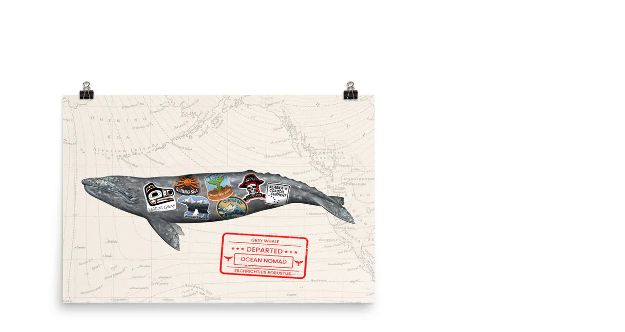

--- FILE ---
content_type: text/html; charset=utf-8
request_url: https://www.thalassas.com/products/gray-whale-ocean-nomad-24x36-poster?view=quick
body_size: 5405
content:


<div class="product-quick-view product-6767488237719 row grid_wrapper"
  data-product-id="6767488237719" data-section-id="quickview">
  

  <div id="product-6767488237719"
    class="product-page product-template prod-"
    data-product-id="6767488237719"
    data-section-id="">

    <script class="product-json-quickview" type="application/json">
  {
      "id": 6767488237719,
      "title": "Gray Whale Ocean Nomad Poster",
      "handle": "gray-whale-ocean-nomad-24x36-poster",
      "description": "The gray whale, which is found throughout the waters of the northern Pacific ocean, makes one of the longest migrations by any mammal, with a journey that ranges between 10,000 and 14,000 miles!  Each year from February to April, they travel from their breeding and calving waters off Baja California, Mexico to spend the summer in their Arctic feeding grounds. The gray whale is a charismatic and curious species, which make them popular for eco-tourism along the west coast of the US.\u003cbr\u003e \u003cbr\u003e • Paper thickness: 10.3 mil\u003cbr\u003e • Paper weight: 5.57 oz\/y² (189 g\/m²)\u003cbr\u003e • Giclée printing quality\u003cbr\u003e • Opacity: 94%\u003cbr\u003e • ISO brightness: 104%",
      "published_at": [26,57,22,20,4,2021,2,110,true,"CDT"],
      "created_at": [24,57,22,20,4,2021,2,110,true,"CDT"],
      "vendor": "Thalassas",
      "type": "Wall Art",
      "tags": ["Mammals"],
      "price": 2499,
      "price_min": 2499,
      "price_max": 3699,
      "available": true,
      "price_varies": true,
      "compare_at_price": null,
      "compare_at_price_min": 0,
      "compare_at_price_max": 0,
      "compare_at_price_varies": false,
      "variants": [
        {
          "id": 39914180280471,
          "title": "24x36",
          "option1": "24x36",
          "option2": null,
          "option3": null,
          "sku": "3",
          "featured_image": {
              "id": 29793398063255,
              "product_id": 29793398063255,
              "position": 1,
              "created_at": [26,57,22,20,4,2021,2,110,true,"CDT"],
              "updated_at": [24,57,22,20,4,2021,2,110,true,"CDT"],
              "alt": "Gray whale ocean nomad poster, grey whale swimming, oceanography map, and travel stickers on whale, sizes 24x26, 18x24,16x20,12x16.",
              "width": 1000,
              "height": 1000,
              "src": "\/\/www.thalassas.com\/cdn\/shop\/products\/enhanced-matte-paper-poster-_in_-24x36-transparent-607fa2a28aea6.jpg?v=1618977445"
          },
          "available": true,
          "options": ["24x36"],
          "price": 3699,
          "unit_price_measurement": {
            "measured_type": null,
            "quantity_unit": null,
            "quantity_value": null,
            "reference_unit": null,
            "reference_value": null
          },
          "unit_price": null,
          "weight": 106,
          "weight_unit": "oz",
          "weight_in_unit": 3.75,
          "compare_at_price": null,
          "inventory_management": "shopify",
          "inventory_quantity": 9999,
          "inventory_policy": "deny",
          "barcode": "",
          "featured_media": {
            "alt": "Gray whale ocean nomad poster, grey whale swimming, oceanography map, and travel stickers on whale, sizes 24x26, 18x24,16x20,12x16.",
            "id": 22125105709207,
            "position": 1,
            "preview_image": {
              "aspect_ratio": 1.0,
              "height": 1000,
              "width": 1000
            }
          }
        },
      
        {
          "id": 39914148397207,
          "title": "18x24",
          "option1": "18x24",
          "option2": null,
          "option3": null,
          "sku": "7015511_2",
          "featured_image": {
              "id": 29793398063255,
              "product_id": 29793398063255,
              "position": 1,
              "created_at": [26,57,22,20,4,2021,2,110,true,"CDT"],
              "updated_at": [24,57,22,20,4,2021,2,110,true,"CDT"],
              "alt": "Gray whale ocean nomad poster, grey whale swimming, oceanography map, and travel stickers on whale, sizes 24x26, 18x24,16x20,12x16.",
              "width": 1000,
              "height": 1000,
              "src": "\/\/www.thalassas.com\/cdn\/shop\/products\/enhanced-matte-paper-poster-_in_-24x36-transparent-607fa2a28aea6.jpg?v=1618977445"
          },
          "available": true,
          "options": ["18x24"],
          "price": 3299,
          "unit_price_measurement": {
            "measured_type": null,
            "quantity_unit": null,
            "quantity_value": null,
            "reference_unit": null,
            "reference_value": null
          },
          "unit_price": null,
          "weight": 106,
          "weight_unit": "oz",
          "weight_in_unit": 3.75,
          "compare_at_price": null,
          "inventory_management": "shopify",
          "inventory_quantity": 9999,
          "inventory_policy": "deny",
          "barcode": "",
          "featured_media": {
            "alt": "Gray whale ocean nomad poster, grey whale swimming, oceanography map, and travel stickers on whale, sizes 24x26, 18x24,16x20,12x16.",
            "id": 22125105709207,
            "position": 1,
            "preview_image": {
              "aspect_ratio": 1.0,
              "height": 1000,
              "width": 1000
            }
          }
        },
      
        {
          "id": 39914148429975,
          "title": "16x20",
          "option1": "16x20",
          "option2": null,
          "option3": null,
          "sku": "7015511_3",
          "featured_image": {
              "id": 29793398063255,
              "product_id": 29793398063255,
              "position": 1,
              "created_at": [26,57,22,20,4,2021,2,110,true,"CDT"],
              "updated_at": [24,57,22,20,4,2021,2,110,true,"CDT"],
              "alt": "Gray whale ocean nomad poster, grey whale swimming, oceanography map, and travel stickers on whale, sizes 24x26, 18x24,16x20,12x16.",
              "width": 1000,
              "height": 1000,
              "src": "\/\/www.thalassas.com\/cdn\/shop\/products\/enhanced-matte-paper-poster-_in_-24x36-transparent-607fa2a28aea6.jpg?v=1618977445"
          },
          "available": true,
          "options": ["16x20"],
          "price": 2799,
          "unit_price_measurement": {
            "measured_type": null,
            "quantity_unit": null,
            "quantity_value": null,
            "reference_unit": null,
            "reference_value": null
          },
          "unit_price": null,
          "weight": 106,
          "weight_unit": "oz",
          "weight_in_unit": 3.75,
          "compare_at_price": null,
          "inventory_management": "shopify",
          "inventory_quantity": 9999,
          "inventory_policy": "deny",
          "barcode": "",
          "featured_media": {
            "alt": "Gray whale ocean nomad poster, grey whale swimming, oceanography map, and travel stickers on whale, sizes 24x26, 18x24,16x20,12x16.",
            "id": 22125105709207,
            "position": 1,
            "preview_image": {
              "aspect_ratio": 1.0,
              "height": 1000,
              "width": 1000
            }
          }
        },
      
        {
          "id": 39914148462743,
          "title": "12x16",
          "option1": "12x16",
          "option2": null,
          "option3": null,
          "sku": "7015511_4",
          "featured_image": {
              "id": 29793398063255,
              "product_id": 29793398063255,
              "position": 1,
              "created_at": [26,57,22,20,4,2021,2,110,true,"CDT"],
              "updated_at": [24,57,22,20,4,2021,2,110,true,"CDT"],
              "alt": "Gray whale ocean nomad poster, grey whale swimming, oceanography map, and travel stickers on whale, sizes 24x26, 18x24,16x20,12x16.",
              "width": 1000,
              "height": 1000,
              "src": "\/\/www.thalassas.com\/cdn\/shop\/products\/enhanced-matte-paper-poster-_in_-24x36-transparent-607fa2a28aea6.jpg?v=1618977445"
          },
          "available": true,
          "options": ["12x16"],
          "price": 2499,
          "unit_price_measurement": {
            "measured_type": null,
            "quantity_unit": null,
            "quantity_value": null,
            "reference_unit": null,
            "reference_value": null
          },
          "unit_price": null,
          "weight": 106,
          "weight_unit": "oz",
          "weight_in_unit": 3.75,
          "compare_at_price": null,
          "inventory_management": "shopify",
          "inventory_quantity": 9999,
          "inventory_policy": "deny",
          "barcode": "",
          "featured_media": {
            "alt": "Gray whale ocean nomad poster, grey whale swimming, oceanography map, and travel stickers on whale, sizes 24x26, 18x24,16x20,12x16.",
            "id": 22125105709207,
            "position": 1,
            "preview_image": {
              "aspect_ratio": 1.0,
              "height": 1000,
              "width": 1000
            }
          }
        }
      ],
      "images": ["\/\/www.thalassas.com\/cdn\/shop\/products\/enhanced-matte-paper-poster-_in_-24x36-transparent-607fa2a28aea6.jpg?v=1618977445"],
      "featured_image": "\/\/www.thalassas.com\/cdn\/shop\/products\/enhanced-matte-paper-poster-_in_-24x36-transparent-607fa2a28aea6.jpg?v=1618977445",
      "featured_media": {"alt":"Gray whale ocean nomad poster, grey whale swimming, oceanography map, and travel stickers on whale, sizes 24x26, 18x24,16x20,12x16.","id":22125105709207,"position":1,"preview_image":{"aspect_ratio":1.0,"height":1000,"width":1000,"src":"\/\/www.thalassas.com\/cdn\/shop\/products\/enhanced-matte-paper-poster-_in_-24x36-transparent-607fa2a28aea6.jpg?v=1618977445"},"aspect_ratio":1.0,"height":1000,"media_type":"image","src":"\/\/www.thalassas.com\/cdn\/shop\/products\/enhanced-matte-paper-poster-_in_-24x36-transparent-607fa2a28aea6.jpg?v=1618977445","width":1000},
      "featured_media_id": 22125105709207,
      "options": ["Size"],
      "url": "\/products\/gray-whale-ocean-nomad-24x36-poster",
      "media": [
        {
          "alt": "Gray whale ocean nomad poster, grey whale swimming, oceanography map, and travel stickers on whale, sizes 24x26, 18x24,16x20,12x16.",
          "id": 22125105709207,
          "position": 1,
          "preview_image": {
            "aspect_ratio": 1.0,
            "height": 1000,
            "width": 1000
          },
          "aspect_ratio": 1.0,
          "height": 1000,
          "media_type": "image",
          "src": {"alt":"Gray whale ocean nomad poster, grey whale swimming, oceanography map, and travel stickers on whale, sizes 24x26, 18x24,16x20,12x16.","id":22125105709207,"position":1,"preview_image":{"aspect_ratio":1.0,"height":1000,"width":1000,"src":"\/\/www.thalassas.com\/cdn\/shop\/products\/enhanced-matte-paper-poster-_in_-24x36-transparent-607fa2a28aea6.jpg?v=1618977445"},"aspect_ratio":1.0,"height":1000,"media_type":"image","src":"\/\/www.thalassas.com\/cdn\/shop\/products\/enhanced-matte-paper-poster-_in_-24x36-transparent-607fa2a28aea6.jpg?v=1618977445","width":1000},
          "width": 1000
        }
    ]
  }
</script>


    <section class="product-top row">
      <div class="product-left desktop-5" data-aos="zoom-in">
          
          
          

          

          

          <div id="product-photos" class="product-photos product-6767488237719"
               data-product-single-media-group data-gallery-config='{
          "thumbPosition": "bottom",
          "thumbsShown": 2,
          "enableVideoLooping": false,
          "navStyle": "arrows",
          "mainSlider": false,
          "thumbSlider": false,
          "productId": 6767488237719,
          "isQuick": true
          }'
               data-static-gallery>
               



  
  
  <div id="slider" class=" desktop-12 tablet-6 mobile-3">
    <ul class="slides product-image-container carousel carousel-main">
      
        <li class="image-slide carousel-cell" data-image-id="22125105709207" data-slide-index="0" tabindex="-1">
          <div class="product-media-container product-media--22125105709207 image"
          data-product-single-media-wrapper
          
          
          
          data-thumbnail-id="product-template-22125105709207"
          data-media-id="product-template-22125105709207">
            
                
                <img id="6767488237719" class="product__image lazyload lazyload-fade"
                  src="//www.thalassas.com/cdn/shop/products/enhanced-matte-paper-poster-_in_-24x36-transparent-607fa2a28aea6_800x.jpg?v=1618977445"
                  data-src="//www.thalassas.com/cdn/shop/products/enhanced-matte-paper-poster-_in_-24x36-transparent-607fa2a28aea6_{width}x.jpg?v=1618977445"
                  data-sizes="auto"
                  data-zoom-src="//www.thalassas.com/cdn/shop/products/enhanced-matte-paper-poster-_in_-24x36-transparent-607fa2a28aea6_2400x.jpg?v=1618977445"
                  data-aspectratio="1.0"
                  alt="Gray whale ocean nomad poster, grey whale swimming, oceanography map, and travel stickers on whale, sizes 24x26, 18x24,16x20,12x16.">
                
              
          </div>
          <noscript>
            <img id="6767488237719" class="product-main-image" src="//www.thalassas.com/cdn/shopifycloud/storefront/assets/no-image-2048-a2addb12_800x.gif" alt='Gray whale ocean nomad poster, grey whale swimming, oceanography map, and travel stickers on whale, sizes 24x26, 18x24,16x20,12x16.'/>
          </noscript>
          
</li>
      
    </ul>
  </div>


  


          </div>
          <div class="clear"></div>
      </div>

      <div class="product-right desktop-7">
        <div class="product-right-inner">
          
          <h1>
            Gray Whale Ocean Nomad Poster
          </h1>

          <div id="social">
  <div class="share-icons">
    <a href="//www.facebook.com/sharer.php?u=https://www.thalassas.com/products/gray-whale-ocean-nomad-24x36-poster" class="facebook" target="_blank">
      <i class="fab fa-facebook"></i>
    </a>
    <a title="Share on Twitter"  href="//twitter.com/intent/tweet?text=https://www.thalassas.com/products/gray-whale-ocean-nomad-24x36-poster" title="Share on Twitter" target="_blank" class="twitter"><i class="fab fa-twitter la-2x" aria-hidden="true"></i></a>
    

    
  </div>
</div>


          

           

           

           <form method="post" action="/cart/add" id="AddToCartForm" accept-charset="UTF-8" class="product_form" enctype="multipart/form-data" data-product-form="
           { &quot;money_format&quot;: &quot;${{amount}}&quot;,
             &quot;enable_history&quot;: true,
             &quot;sold_out&quot;: &quot;Sold Out&quot;,
             &quot;button&quot;: &quot;Add to Cart&quot;,
             &quot;unavailable&quot;: &quot;Unavailable&quot;,
             &quot;quickview&quot;: true
           }
           " data-product-id="6767488237719"><input type="hidden" name="form_type" value="product" /><input type="hidden" name="utf8" value="✓" />

             <script class="product-json-" type="application/json">
  {
      "id": 6767488237719,
      "title": "Gray Whale Ocean Nomad Poster",
      "handle": "gray-whale-ocean-nomad-24x36-poster",
      "description": "The gray whale, which is found throughout the waters of the northern Pacific ocean, makes one of the longest migrations by any mammal, with a journey that ranges between 10,000 and 14,000 miles!  Each year from February to April, they travel from their breeding and calving waters off Baja California, Mexico to spend the summer in their Arctic feeding grounds. The gray whale is a charismatic and curious species, which make them popular for eco-tourism along the west coast of the US.\u003cbr\u003e \u003cbr\u003e • Paper thickness: 10.3 mil\u003cbr\u003e • Paper weight: 5.57 oz\/y² (189 g\/m²)\u003cbr\u003e • Giclée printing quality\u003cbr\u003e • Opacity: 94%\u003cbr\u003e • ISO brightness: 104%",
      "published_at": [26,57,22,20,4,2021,2,110,true,"CDT"],
      "created_at": [24,57,22,20,4,2021,2,110,true,"CDT"],
      "vendor": "Thalassas",
      "type": "Wall Art",
      "tags": ["Mammals"],
      "price": 2499,
      "price_min": 2499,
      "price_max": 3699,
      "available": true,
      "price_varies": true,
      "compare_at_price": null,
      "compare_at_price_min": 0,
      "compare_at_price_max": 0,
      "compare_at_price_varies": false,
      "variants": [
        {
          "id": 39914180280471,
          "title": "24x36",
          "option1": "24x36",
          "option2": null,
          "option3": null,
          "sku": "3",
          "featured_image": {
              "id": 29793398063255,
              "product_id": 29793398063255,
              "position": 1,
              "created_at": [26,57,22,20,4,2021,2,110,true,"CDT"],
              "updated_at": [24,57,22,20,4,2021,2,110,true,"CDT"],
              "alt": "Gray whale ocean nomad poster, grey whale swimming, oceanography map, and travel stickers on whale, sizes 24x26, 18x24,16x20,12x16.",
              "width": 1000,
              "height": 1000,
              "src": "\/\/www.thalassas.com\/cdn\/shop\/products\/enhanced-matte-paper-poster-_in_-24x36-transparent-607fa2a28aea6.jpg?v=1618977445"
          },
          "available": true,
          "options": ["24x36"],
          "price": 3699,
          "unit_price_measurement": {
            "measured_type": null,
            "quantity_unit": null,
            "quantity_value": null,
            "reference_unit": null,
            "reference_value": null
          },
          "unit_price": null,
          "weight": 106,
          "weight_unit": "oz",
          "weight_in_unit": 3.75,
          "compare_at_price": null,
          "inventory_management": "shopify",
          "inventory_quantity": 9999,
          "inventory_policy": "deny",
          "barcode": "",
          "featured_media": {
            "alt": "Gray whale ocean nomad poster, grey whale swimming, oceanography map, and travel stickers on whale, sizes 24x26, 18x24,16x20,12x16.",
            "id": 22125105709207,
            "position": 1,
            "preview_image": {
              "aspect_ratio": 1.0,
              "height": 1000,
              "width": 1000
            }
          }
        },
      
        {
          "id": 39914148397207,
          "title": "18x24",
          "option1": "18x24",
          "option2": null,
          "option3": null,
          "sku": "7015511_2",
          "featured_image": {
              "id": 29793398063255,
              "product_id": 29793398063255,
              "position": 1,
              "created_at": [26,57,22,20,4,2021,2,110,true,"CDT"],
              "updated_at": [24,57,22,20,4,2021,2,110,true,"CDT"],
              "alt": "Gray whale ocean nomad poster, grey whale swimming, oceanography map, and travel stickers on whale, sizes 24x26, 18x24,16x20,12x16.",
              "width": 1000,
              "height": 1000,
              "src": "\/\/www.thalassas.com\/cdn\/shop\/products\/enhanced-matte-paper-poster-_in_-24x36-transparent-607fa2a28aea6.jpg?v=1618977445"
          },
          "available": true,
          "options": ["18x24"],
          "price": 3299,
          "unit_price_measurement": {
            "measured_type": null,
            "quantity_unit": null,
            "quantity_value": null,
            "reference_unit": null,
            "reference_value": null
          },
          "unit_price": null,
          "weight": 106,
          "weight_unit": "oz",
          "weight_in_unit": 3.75,
          "compare_at_price": null,
          "inventory_management": "shopify",
          "inventory_quantity": 9999,
          "inventory_policy": "deny",
          "barcode": "",
          "featured_media": {
            "alt": "Gray whale ocean nomad poster, grey whale swimming, oceanography map, and travel stickers on whale, sizes 24x26, 18x24,16x20,12x16.",
            "id": 22125105709207,
            "position": 1,
            "preview_image": {
              "aspect_ratio": 1.0,
              "height": 1000,
              "width": 1000
            }
          }
        },
      
        {
          "id": 39914148429975,
          "title": "16x20",
          "option1": "16x20",
          "option2": null,
          "option3": null,
          "sku": "7015511_3",
          "featured_image": {
              "id": 29793398063255,
              "product_id": 29793398063255,
              "position": 1,
              "created_at": [26,57,22,20,4,2021,2,110,true,"CDT"],
              "updated_at": [24,57,22,20,4,2021,2,110,true,"CDT"],
              "alt": "Gray whale ocean nomad poster, grey whale swimming, oceanography map, and travel stickers on whale, sizes 24x26, 18x24,16x20,12x16.",
              "width": 1000,
              "height": 1000,
              "src": "\/\/www.thalassas.com\/cdn\/shop\/products\/enhanced-matte-paper-poster-_in_-24x36-transparent-607fa2a28aea6.jpg?v=1618977445"
          },
          "available": true,
          "options": ["16x20"],
          "price": 2799,
          "unit_price_measurement": {
            "measured_type": null,
            "quantity_unit": null,
            "quantity_value": null,
            "reference_unit": null,
            "reference_value": null
          },
          "unit_price": null,
          "weight": 106,
          "weight_unit": "oz",
          "weight_in_unit": 3.75,
          "compare_at_price": null,
          "inventory_management": "shopify",
          "inventory_quantity": 9999,
          "inventory_policy": "deny",
          "barcode": "",
          "featured_media": {
            "alt": "Gray whale ocean nomad poster, grey whale swimming, oceanography map, and travel stickers on whale, sizes 24x26, 18x24,16x20,12x16.",
            "id": 22125105709207,
            "position": 1,
            "preview_image": {
              "aspect_ratio": 1.0,
              "height": 1000,
              "width": 1000
            }
          }
        },
      
        {
          "id": 39914148462743,
          "title": "12x16",
          "option1": "12x16",
          "option2": null,
          "option3": null,
          "sku": "7015511_4",
          "featured_image": {
              "id": 29793398063255,
              "product_id": 29793398063255,
              "position": 1,
              "created_at": [26,57,22,20,4,2021,2,110,true,"CDT"],
              "updated_at": [24,57,22,20,4,2021,2,110,true,"CDT"],
              "alt": "Gray whale ocean nomad poster, grey whale swimming, oceanography map, and travel stickers on whale, sizes 24x26, 18x24,16x20,12x16.",
              "width": 1000,
              "height": 1000,
              "src": "\/\/www.thalassas.com\/cdn\/shop\/products\/enhanced-matte-paper-poster-_in_-24x36-transparent-607fa2a28aea6.jpg?v=1618977445"
          },
          "available": true,
          "options": ["12x16"],
          "price": 2499,
          "unit_price_measurement": {
            "measured_type": null,
            "quantity_unit": null,
            "quantity_value": null,
            "reference_unit": null,
            "reference_value": null
          },
          "unit_price": null,
          "weight": 106,
          "weight_unit": "oz",
          "weight_in_unit": 3.75,
          "compare_at_price": null,
          "inventory_management": "shopify",
          "inventory_quantity": 9999,
          "inventory_policy": "deny",
          "barcode": "",
          "featured_media": {
            "alt": "Gray whale ocean nomad poster, grey whale swimming, oceanography map, and travel stickers on whale, sizes 24x26, 18x24,16x20,12x16.",
            "id": 22125105709207,
            "position": 1,
            "preview_image": {
              "aspect_ratio": 1.0,
              "height": 1000,
              "width": 1000
            }
          }
        }
      ],
      "images": ["\/\/www.thalassas.com\/cdn\/shop\/products\/enhanced-matte-paper-poster-_in_-24x36-transparent-607fa2a28aea6.jpg?v=1618977445"],
      "featured_image": "\/\/www.thalassas.com\/cdn\/shop\/products\/enhanced-matte-paper-poster-_in_-24x36-transparent-607fa2a28aea6.jpg?v=1618977445",
      "featured_media": {"alt":"Gray whale ocean nomad poster, grey whale swimming, oceanography map, and travel stickers on whale, sizes 24x26, 18x24,16x20,12x16.","id":22125105709207,"position":1,"preview_image":{"aspect_ratio":1.0,"height":1000,"width":1000,"src":"\/\/www.thalassas.com\/cdn\/shop\/products\/enhanced-matte-paper-poster-_in_-24x36-transparent-607fa2a28aea6.jpg?v=1618977445"},"aspect_ratio":1.0,"height":1000,"media_type":"image","src":"\/\/www.thalassas.com\/cdn\/shop\/products\/enhanced-matte-paper-poster-_in_-24x36-transparent-607fa2a28aea6.jpg?v=1618977445","width":1000},
      "featured_media_id": 22125105709207,
      "options": ["Size"],
      "url": "\/products\/gray-whale-ocean-nomad-24x36-poster",
      "media": [
        {
          "alt": "Gray whale ocean nomad poster, grey whale swimming, oceanography map, and travel stickers on whale, sizes 24x26, 18x24,16x20,12x16.",
          "id": 22125105709207,
          "position": 1,
          "preview_image": {
            "aspect_ratio": 1.0,
            "height": 1000,
            "width": 1000
          },
          "aspect_ratio": 1.0,
          "height": 1000,
          "media_type": "image",
          "src": {"alt":"Gray whale ocean nomad poster, grey whale swimming, oceanography map, and travel stickers on whale, sizes 24x26, 18x24,16x20,12x16.","id":22125105709207,"position":1,"preview_image":{"aspect_ratio":1.0,"height":1000,"width":1000,"src":"\/\/www.thalassas.com\/cdn\/shop\/products\/enhanced-matte-paper-poster-_in_-24x36-transparent-607fa2a28aea6.jpg?v=1618977445"},"aspect_ratio":1.0,"height":1000,"media_type":"image","src":"\/\/www.thalassas.com\/cdn\/shop\/products\/enhanced-matte-paper-poster-_in_-24x36-transparent-607fa2a28aea6.jpg?v=1618977445","width":1000},
          "width": 1000
        }
    ]
  }
</script>


              
<dl id="product-price" class="price
  
  
  "
  data-price
><div class="price__pricing-group">
    <div class="price__regular">
      <dt>
        <span class="visually-hidden visually-hidden--inline">Regular Price</span>
      </dt>
      <dd>
        <span class="price-item price-item--regular" data-regular-price>
          $36.99
        </span>
      </dd>
    </div>
    <div class="price__sale">
      <dt>
        <span class="visually-hidden visually-hidden--inline">Sale Price</span>
      </dt>
      <dd>
        <span class="price-item price-item--sale" data-sale-price>
          $36.99
        </span>
      </dd>
      <dt>
        <span class="visually-hidden visually-hidden--inline">Regular Price</span>
      </dt>
      <dd>
        <span class="price-item price-item--regular" data-regular-price>
          
        </span>
      </dd>
    </div>
    <div class="price__badges">
      <span class="price__badge price__badge--sale" aria-hidden="true">
        <span>Sale</span>
      </span>
      <span class="price__badge price__badge--sold-out">
        <span>Sold Out</span>
      </span>
    </div>
  </div>
  <div class="price__unit">
    <dt>
      <span class="visually-hidden visually-hidden--inline">Unit Price</span>
    </dt>
    <dd class="price-unit-price"><span data-unit-price></span><span aria-hidden="true">/</span><span class="visually-hidden">per&nbsp;</span><span data-unit-price-base-unit></span></dd>
  </div>
</dl>


             
               <div class="select" style="display: none;">
                 <label>Size</label>
                 <select id="qv-product-select-6767488237719" name='id'>
                   
                     <option data-sku="3" value="39914180280471" selected="selected">
                       24x36 - $36.99
                     </option>
                   
                     <option data-sku="7015511_2" value="39914148397207" >
                       18x24 - $32.99
                     </option>
                   
                     <option data-sku="7015511_3" value="39914148429975" >
                       16x20 - $27.99
                     </option>
                   
                     <option data-sku="7015511_4" value="39914148462743" >
                       12x16 - $24.99
                     </option>
                   
                 </select>
               </div>
               
                 
                   







<div class="swatch clearfix" data-option-index="1" data-other-options='["option2","option3"]'>
  <h5>Size</h5>

  
    

    

    

    

    <!-- Checking Availability -->
    
      

      

      

      

      

    
      

      
        
      

      
        
      

      
        

    <!-- Building Variant Image -->
    
      

      

      

      

      
    
      
        
      
        
      
        

    

    

    

    

    

    

    
      
      <div class="swatch-element ">
        
      <input type="radio" id="qv--swatch-1-24x36" name="size" value="24x36" data-position="1" checked="checked" />
    

        <label for="qv--swatch-1-24x36">
          24x36
          
      <img class="crossed-out" src="//www.thalassas.com/cdn/shop/t/2/assets/soldout.png?v=103157147771045630481605066503" />
    
        </label>
      </div>
    
    
  
    

    

    

    

    <!-- Checking Availability -->
    
      

      
        
      

      

      

      

      

    
      

      
        
      

      
        

    <!-- Building Variant Image -->
    
      
        
      

      

      

      

      
    
      
        
      
        

    

    

    

    

    

    

    
      
      <div class="swatch-element ">
        
      <input type="radio" id="qv--swatch-1-18x24" name="size" value="18x24" data-position="1"  />
    

        <label for="qv--swatch-1-18x24">
          18x24
          
      <img class="crossed-out" src="//www.thalassas.com/cdn/shop/t/2/assets/soldout.png?v=103157147771045630481605066503" />
    
        </label>
      </div>
    
    
  
    

    

    

    

    <!-- Checking Availability -->
    
      

      
        
      

      
        
      

      

      

      

      

    
      

      
        

    <!-- Building Variant Image -->
    
      
        
      
        
      

      

      

      

      
    
      
        

    

    

    

    

    

    

    
      
      <div class="swatch-element ">
        
      <input type="radio" id="qv--swatch-1-16x20" name="size" value="16x20" data-position="1"  />
    

        <label for="qv--swatch-1-16x20">
          16x20
          
      <img class="crossed-out" src="//www.thalassas.com/cdn/shop/t/2/assets/soldout.png?v=103157147771045630481605066503" />
    
        </label>
      </div>
    
    
  
    

    

    

    

    <!-- Checking Availability -->
    
      

      
        
      

      
        
      

      
        
      

      

      

      

      

    

    <!-- Building Variant Image -->
    
      
        
      
        
      
        
      

      

      

      

      
    

    

    

    

    

    

    

    
      
      <div class="swatch-element ">
        
      <input type="radio" id="qv--swatch-1-12x16" name="size" value="12x16" data-position="1"  />
    

        <label for="qv--swatch-1-12x16">
          12x16
          
      <img class="crossed-out" src="//www.thalassas.com/cdn/shop/t/2/assets/soldout.png?v=103157147771045630481605066503" />
    
        </label>
      </div>
    
    
  
</div>

                 
               
             

             

             <div class="product-add">
               
               <input type="submit" name="button" class="add clearfix AddtoCart secondary-button" value="Add to Cart"  />
               
                <div data-shopify="payment-button" class="shopify-payment-button"> <shopify-accelerated-checkout recommended="{&quot;supports_subs&quot;:true,&quot;supports_def_opts&quot;:false,&quot;name&quot;:&quot;shop_pay&quot;,&quot;wallet_params&quot;:{&quot;shopId&quot;:50367922327,&quot;merchantName&quot;:&quot;Thalassas&quot;,&quot;personalized&quot;:true}}" fallback="{&quot;supports_subs&quot;:true,&quot;supports_def_opts&quot;:true,&quot;name&quot;:&quot;buy_it_now&quot;,&quot;wallet_params&quot;:{}}" access-token="cb1ddb50bf0f184a9937e71a70c0880c" buyer-country="US" buyer-locale="en" buyer-currency="USD" variant-params="[{&quot;id&quot;:39914180280471,&quot;requiresShipping&quot;:true},{&quot;id&quot;:39914148397207,&quot;requiresShipping&quot;:true},{&quot;id&quot;:39914148429975,&quot;requiresShipping&quot;:true},{&quot;id&quot;:39914148462743,&quot;requiresShipping&quot;:true}]" shop-id="50367922327" enabled-flags="[&quot;ae0f5bf6&quot;]" > <div class="shopify-payment-button__button" role="button" disabled aria-hidden="true" style="background-color: transparent; border: none"> <div class="shopify-payment-button__skeleton">&nbsp;</div> </div> <div class="shopify-payment-button__more-options shopify-payment-button__skeleton" role="button" disabled aria-hidden="true">&nbsp;</div> </shopify-accelerated-checkout> <small id="shopify-buyer-consent" class="hidden" aria-hidden="true" data-consent-type="subscription"> This item is a recurring or deferred purchase. By continuing, I agree to the <span id="shopify-subscription-policy-button">cancellation policy</span> and authorize you to charge my payment method at the prices, frequency and dates listed on this page until my order is fulfilled or I cancel, if permitted. </small> </div>
               
             </div>
           <input type="hidden" name="product-id" value="6767488237719" /></form>
        </div>
      </div>
    </section>
</div>
<script type="application/json" id="ModelJson-quickview">
  []
</script>

  <script src="//www.thalassas.com/cdn/shop/t/2/assets/handlebars.min.js?v=79044469952368397291605066501" type="text/javascript"></script>
  <!-- /snippets/ajax-cart-template.liquid -->

  <script id="CartTemplate" type="text/template">

  
    <form action="/cart" method="post" novalidate class="cart ajaxcart">
      <div class="ajaxcart__inner">
        {{#items}}
        <div class="ajaxcart__product">
          <div class="ajaxcart row" data-line="{{line}}">

              <div class="grid__item desktop-4 tablet-2 mobile-1">
                <a href="{{url}}" class="ajaxcart__product-image"><img src="{{img}}" alt=""></a>
              </div>
              <div class="desktop-8 tablet-4 mobile-2">
                <p>
                  <a href="{{url}}" class="ajaxcart__product-name">{{name}}</a>
                  {{#if variation}}
                    <span class="ajaxcart__product-meta">{{variation}}</span>
                  {{/if}}
                  {{#if sellingPlanAllocation}}
                     <p>{{ sellingPlanAllocationName }}</p>
                    {{/if}}
                  {{#properties}}
                    {{#each this}}
                      {{#if this}}
                        <span class="ajaxcart__product-meta">{{@key}}: {{this}}</span>
                      {{/if}}
                    {{/each}}
                  {{/properties}}
                  
                </p>

                {{#if discountsApplied}}
                  <span class="visually-hidden">Sale Price</span>
                  <span class="ajaxcart__price onsale">{{{discountedPrice}}}</span>
                  <span class="visually-hidden">Regular Price</span>
                  <del class="ajaxcart__price">{{{price}}}</del>
                {{else}}
                  <span class="ajaxcart__price">{{{price}}}</span>
                {{/if}}

                <span {{#unless unitPriceMeasurement}}class="hide"{{/unless}} data-unit-price-group>
                  <dt>
                    <span class="visually-hidden visually-hidden--inline">Unit Price</span>
                  </dt>
                  <dd>
                    <span class="price-unit-price">
                      <span data-unit-price>{{unitPrice}}</span>
                      <span aria-hidden="true">/</span><span class="visually-hidden">per&nbsp;</span>
                      <span data-unit-price-base-unit>
                        {{#if showUnitReferenceValue}}
                        {{unitReferenceValue}}
                        {{/if}}
                        {{unitPriceBaseUnit}}
                      </span>
                    </span>
                  </dd>
                </span>

                {{#if discountsApplied}}
                  {{#each discounts}}
                    <p><span class="onsale"><i class="fa fa-tag"></i> {{ this.discount_application.title }} (-{{{ this.formattedAmount }}})</p>
                  {{/each}}
                {{/if}}

                <div class="display-table">
                  <div class="display-table-cell">
                    <div class="ajaxcart__qty">
                      <button type="button" class="ajaxcart__qty-adjust ajaxcart__qty--minus quantity-increment" data-id="{{id}}" data-qty="{{itemMinus}}" data-line="{{line}}">
                        <span>&minus;</span>
                      </button>
                      <input type="text" name="updates[]" class="ajaxcart__qty-num" value="{{itemQty}}" min="0" data-id="{{id}}" data-line="{{line}}" aria-label="quantity" pattern="[0-9]*">
                      <button type="button" class="ajaxcart__qty-adjust ajaxcart__qty--plus quantity-increment" data-id="{{id}}" data-line="{{line}}" data-qty="{{itemAdd}}">
                        <span>+</span>
                      </button>
                    </div>
                  </div>
                </div>
              </div>

          </div>
        </div>
        {{/items}}

        <div class="rte-accordion row">
          
            <div id="cart-notes" class="item">
              <input class="trigger" id="item-one" type="checkbox" name="items" />
              <label class="accordion-label" for="item-one"><span class="item-heading">Order Special Instructions</span></label>
              <div class="item-content">
                <textarea name="note" id="note" rows="5" cols="60">{{note}}</textarea>
              </div>
            </div>
          
          
            <div class="discount­code­field" class="item">
              <input class="trigger" id="item-three" type="checkbox" name="items" />
              <label class="accordion-label" for="item-three"><span class="item-heading">Discount Code (Applied at Checkout)</span></label>
              <div class="item-content">
                <input autocomplete="off" type="text" name="discount" placeholder="Enter Coupon Code"/>
              </div>
            </div>
          
        </div>

      </div>
      <div class="ajaxcart__footer row">
        <div class="subtotal">
          <p class="title">Subtotal</p>
          <p class="subtotal-price"><span class="cart-original-total">{{{subTotalPrice}}}</span></p>
        </div>
        
        
        <div class="discounts">
          {{#if cartDiscountsApplied}}
            <p>Discounts</p>
            <ul>
             {{#each cartDiscounts}}
                <li><i class="fa fa-tag"></i> (-{{{ this.formattedAmount }}})</li>
             {{/each}}
            </ul>
           {{/if}}
           {{#if cartTotalSavings}}
             <div class="cart_savings onsale">
               <p><em>Total Savings</em></p>
               <p class="cart-savings-amount"><em>{{cartTotalDiscounts}}</em></p>
             </div>
           {{/if}}
        </div>
        <div class="total">
          <h3 class="title">Total</h3>
          <h3 class="total-price"><span class="cart-original-total">{{totalPrice}}</span>
          <span class="cart-total"></span></h3>
        </div>

        <a class="outline-button" href="/collections">Continue Shopping</a>
        <button type="submit" class="cart__checkout" name="checkout">
          Check Out &rarr;
        </button>
        
          <div class="additional_checkout_buttons"><div class="dynamic-checkout__content" id="dynamic-checkout-cart" data-shopify="dynamic-checkout-cart"> <shopify-accelerated-checkout-cart wallet-configs="[{&quot;supports_subs&quot;:true,&quot;supports_def_opts&quot;:false,&quot;name&quot;:&quot;shop_pay&quot;,&quot;wallet_params&quot;:{&quot;shopId&quot;:50367922327,&quot;merchantName&quot;:&quot;Thalassas&quot;,&quot;personalized&quot;:true}},{&quot;supports_subs&quot;:true,&quot;supports_def_opts&quot;:false,&quot;name&quot;:&quot;paypal&quot;,&quot;wallet_params&quot;:{&quot;shopId&quot;:50367922327,&quot;countryCode&quot;:&quot;US&quot;,&quot;merchantName&quot;:&quot;Thalassas&quot;,&quot;phoneRequired&quot;:false,&quot;companyRequired&quot;:false,&quot;shippingType&quot;:&quot;shipping&quot;,&quot;shopifyPaymentsEnabled&quot;:true,&quot;hasManagedSellingPlanState&quot;:false,&quot;requiresBillingAgreement&quot;:false,&quot;merchantId&quot;:&quot;9NRGLDL8MMWN8&quot;,&quot;sdkUrl&quot;:&quot;https://www.paypal.com/sdk/js?components=buttons\u0026commit=false\u0026currency=USD\u0026locale=en_US\u0026client-id=AbasDhzlU0HbpiStJiN1KRJ_cNJJ7xYBip7JJoMO0GQpLi8ePNgdbLXkC7_KMeyTg8tnAKW4WKrh9qmf\u0026merchant-id=9NRGLDL8MMWN8\u0026intent=authorize&quot;}}]" access-token="cb1ddb50bf0f184a9937e71a70c0880c" buyer-country="US" buyer-locale="en" buyer-currency="USD" shop-id="50367922327" cart-id="9b577cfa9b534577490f04c20f64becb" enabled-flags="[&quot;ae0f5bf6&quot;]" > <div class="wallet-button-wrapper"> <ul class='wallet-cart-grid wallet-cart-grid--skeleton' role="list" data-shopify-buttoncontainer="true"> <li data-testid='grid-cell' class='wallet-cart-button-container'><div class='wallet-cart-button wallet-cart-button__skeleton' role='button' disabled aria-hidden='true'>&nbsp</div></li><li data-testid='grid-cell' class='wallet-cart-button-container'><div class='wallet-cart-button wallet-cart-button__skeleton' role='button' disabled aria-hidden='true'>&nbsp</div></li> </ul> </div> </shopify-accelerated-checkout-cart> <small id="shopify-buyer-consent" class="hidden" aria-hidden="true" data-consent-type="subscription"> One or more of the items in your cart is a recurring or deferred purchase. By continuing, I agree to the <span id="shopify-subscription-policy-button">cancellation policy</span> and authorize you to charge my payment method at the prices, frequency and dates listed on this page until my order is fulfilled or I cancel, if permitted. </small> </div></div>
        
      </div>
    </form>
  
  </script>
  <script id="AjaxQty" type="text/template">
  
    <div class="ajaxcart__qty">
      <button type="button" class="ajaxcart__qty-adjust ajaxcart__qty--minus icon-fallback-text" data-id="{{id}}" data-qty="{{itemMinus}}">
        <span class="icon icon-minus" aria-hidden="true"></span>
        <span class="fallback-text">&minus;</span>
      </button>
      <input type="text" class="ajaxcart__qty-num" value="{{itemQty}}" min="0" data-id="{{id}}" aria-label="quantity" pattern="[0-9]*">
      <button type="button" class="ajaxcart__qty-adjust ajaxcart__qty--plus icon-fallback-text" data-id="{{id}}" data-qty="{{itemAdd}}">
        <span class="icon icon-plus" aria-hidden="true"></span>
        <span class="fallback-text">+</span>
      </button>
    </div>
  
  </script>
  <script id="JsQty" type="text/template">
  
    <div class="js-qty">
      <button type="button" class="js-qty__adjust js-qty__adjust--minus quantity-increment" data-id="{{id}}" data-qty="{{itemMinus}}">
        <span>&minus;</span>
      </button>
      <input type="text" class="js-qty__num" value="{{itemQty}}" min="1" data-id="{{id}}" aria-label="quantity" pattern="[0-9]*" name="{{inputName}}" id="{{inputId}}">
      <button type="button" class="js-qty__adjust js-qty__adjust--plus quantity-increment" data-id="{{id}}" data-qty="{{itemAdd}}">
        <span>+</span>
      </button>
    </div>
  
  </script>

  <script src="//www.thalassas.com/cdn/shop/t/2/assets/ajax-cart.js?v=141018705631230971001605066532" type="text/javascript"></script>
  <script>
    jQuery(function($) {
      ajaxCart.init({
        formSelector: '.product_form',
        cartContainer: '#CartContainer',
        addToCartSelector: '.AddtoCart',
        cartCountSelector: '.cart-count',
        cartCostSelector: '.CartCost',
        moneyFormat: "${{amount}}"
     });
    });
    jQuery('body').on('ajaxCart.afterCartLoad', function(evt, cart) {
      // Bind to 'ajaxCart.afterCartLoad' to run any javascript after the cart has loaded in the DOM
      $.fancybox.close()
      timber.RightDrawer.open();
    });
  </script>


  <script>Shopify.PaymentButton.init()</script>

